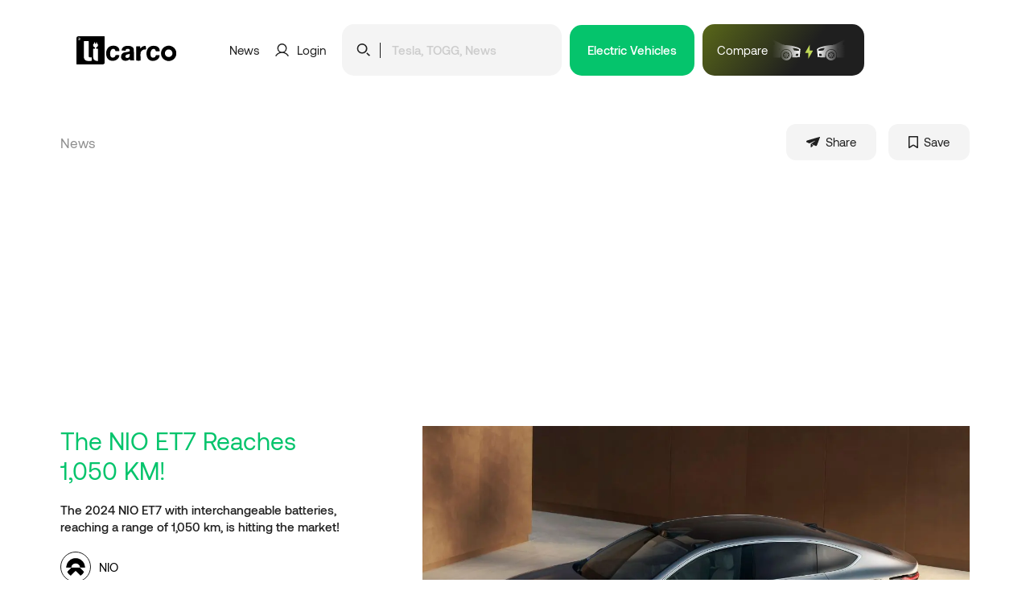

--- FILE ---
content_type: text/html; charset=UTF-8
request_url: https://licarco.com/news/the-nio-et7-reaches-1050-km
body_size: 44866
content:
<!DOCTYPE html>
<html class="no-js" lang="en">
<head>
	<title>The NIO ET7 Reaches 1,050 KM!</title>
	<meta charset="utf-8">
	<meta http-equiv="x-ua-compatible" content="ie=edge">
	<meta name="viewport" content="width=device-width, initial-scale=1, shrink-to-fit=no">
	
	<!-- Google tag (gtag.js) -->
	<script async src="https://www.googletagmanager.com/gtag/js?id=G-6WN33K87HR"></script>
	<script>
	  window.dataLayer = window.dataLayer || [];
	  function gtag(){dataLayer.push(arguments);}
	  gtag('js', new Date());
	
	  gtag('config', 'G-6WN33K87HR');
	</script>
	
	<script async src="https://pagead2.googlesyndication.com/pagead/js/adsbygoogle.js?client=ca-pub-3152938033497625"
     crossorigin="anonymous"></script>
		
	<meta name="generator" content="Licarco">
	<meta name="copyright" content="Licarco">
	<meta name="author" content="Licarco">
	
	<base href="https://licarco.com/" />
	<link rel="canonical" href="https://licarco.com/news/the-nio-et7-reaches-1050-km" />
	
	<meta name="robots" content="index,follow">
	<meta name="description" content="The 2024 NIO ET7 with interchangeable batteries, reaching a range of 1,050 km, is hitting the market!">
	
	<link rel="stylesheet" type="text/css" href="assets/fonts/Aeonik/Aeonik.css">
	<link rel="stylesheet" type="text/css" href="assets/toast/toast.min.css">
	<link rel="stylesheet" type="text/css" href="assets/swiper/swiper.min.css?v=7.4.1">
	<link rel="stylesheet" type="text/css" href="assets/slick/slick.css?v=1.8.1">
	<link rel="stylesheet" type="text/css" href="assets/slick/slick-theme.css?v=1.8.1">
	<link rel="stylesheet" type="text/css" href="assets/css/container.min.css">
	<link rel="stylesheet" type="text/css" href="assets/css/global.css">
	
	<link rel="apple-touch-icon" sizes="57x57" href="favicons/apple-icon-57x57.png">
	<link rel="apple-touch-icon" sizes="60x60" href="favicons/apple-icon-60x60.png">
	<link rel="apple-touch-icon" sizes="72x72" href="favicons/apple-icon-72x72.png">
	<link rel="apple-touch-icon" sizes="76x76" href="favicons/apple-icon-76x76.png">
	<link rel="apple-touch-icon" sizes="114x114" href="favicons/apple-icon-114x114.png">
	<link rel="apple-touch-icon" sizes="120x120" href="favicons/apple-icon-120x120.png">
	<link rel="apple-touch-icon" sizes="144x144" href="favicons/apple-icon-144x144.png">
	<link rel="apple-touch-icon" sizes="152x152" href="favicons/apple-icon-152x152.png">
	<link rel="apple-touch-icon" sizes="180x180" href="favicons/apple-icon-180x180.png">
	<link rel="icon" type="image/png" sizes="192x192" href="favicons/android-icon-192x192.png">
	<link rel="icon" type="image/png" sizes="32x32" href="favicons/favicon-32x32.png">
	<link rel="icon" type="image/png" sizes="96x96" href="favicons/favicon-96x96.png">
	<link rel="icon" type="image/png" sizes="16x16" href="favicons/favicon-16x16.png">
	<link rel="manifest" href="favicons/manifest.json">
	<meta name="msapplication-TileColor" content="#ffffff">
	<meta name="msapplication-TileImage" content="favicons/ms-icon-144x144.png">
	<meta name="theme-color" content="#000000">
	
	<meta property="og:type" content="website"/>
	<meta property="og:title" content="The NIO ET7 Reaches 1,050 KM!" />
	<meta property="og:image" content="https://dolubatarya.com/uploads/2024/04/IMG_6726-768x461.jpeg">
	<meta property="og:locale" content="en" />
	<meta property="og:site_name" content="Licarco - All Electric Vehicle, EV Specifications on licarco.com"/>
	<meta property="og:url" content="https://licarco.com/news/the-nio-et7-reaches-1050-km" />
	<meta property="og:description" content="The 2024 NIO ET7 with interchangeable batteries, reaching a range of 1,050 km, is hitting the market!" />
	
	<meta property="twitter:card" content="summary">
	<meta property="twitter:url" content="https://licarco.com/news/the-nio-et7-reaches-1050-km">
	<meta property="twitter:title" content="The NIO ET7 Reaches 1,050 KM!">
	<meta property="og:image" content="https://dolubatarya.com/uploads/2024/04/IMG_6726-768x461.jpeg">
	<meta property="twitter:description" content="The 2024 NIO ET7 with interchangeable batteries, reaching a range of 1,050 km, is hitting the market!">
</head>
<body>

	<header class="header">
		<div class="container">
			<div class="row">
				<div class="col-lg-12">
					<div class="header-box">
						<div class="left">
							<a href="https://licarco.com/" title="Licarco - All Electric Vehicle, EV Specifications on licarco.com">
								<img src="images/follow/licarco.svg" title="Licarco - All Electric Vehicle, EV Specifications on licarco.com" alt="Licarco - All Electric Vehicle, EV Specifications on licarco.com" />
							</a>
						</div>
						<div class="right">
							<ul class="desktop">
								<li class="menu_news_li">
									<a class="dark" href="news" title="News">
										News
									</a>
								</li>
								<li class="menu_login_li ml-35 mr-35">
									<a class="login dark" href="login" title="Login">
										<svg xmlns="http://www.w3.org/2000/svg" width="17.069" height="16.041" viewBox="0 0 17.069 16.041">
											<g id="user_icon" data-name="user icon" transform="translate(-831.263 -121.544)">
												<g id="user_icon_g" data-name="user icon g" transform="translate(829.263 119.545)">
													<path id="user_icon_path" data-name="user icon path" d="M-11157.169-107.79h-.254a8.4,8.4,0,0,0-7.123,4.155l-1.286-.74a9.868,9.868,0,0,1,5.315-4.351,5.935,5.935,0,0,1-2.76-5,5.971,5.971,0,0,1,5.982-5.945,5.971,5.971,0,0,1,5.982,5.945,5.933,5.933,0,0,1-2.764,5.007,9.866,9.866,0,0,1,5.313,4.352l-1.287.738A8.4,8.4,0,0,0-11157.169-107.79Zm0-1.475a4.487,4.487,0,0,0,4.378-4.466,4.49,4.49,0,0,0-4.5-4.47,4.491,4.491,0,0,0-4.5,4.47,4.488,4.488,0,0,0,4.376,4.466h.245Z" transform="translate(11167.832 121.675)" />
												</g>
											</g>
										</svg>
										<span>Login</span>
									</a>
								</li>
								<li class="search">
									<div class="search__box">
										<div class="search-box">
											<div class="img">
												<img src="images/icons/icon-search-black.svg" title="Search" alt="Search" />
											</div>
											<div class="separator"></div>
											<input type="text" id="search-desktop" placeholder="Tesla, TOGG, News" autocomplete="off" />
										</div>
										<div class="ajax-search-box">
											<div class="searching">
												<img src="images/icons/loader-dark.gif" title="Searched" alt="Searched" />
												<span>Results are being searched...</span>
											</div>
											<ul id="ajax-search-results"></ul>
										</div>
									</div>
								</li>
								<li class="ml-10 menu_vehicles_li">
									<a href="cars" title="Electric Vehicles" class="button green">
										<span>Electric Vehicles</span>
									</a>
								</li>
																<li class="ml-10 menu_compore_li">
									<a class="compare-min-button" href="comparison/cars" title="Vehicle Comparison">
										<span>Compare</span>
										<img src="images/icons/compare.svg" title="Compare" alt="Compare" />
									</a>
								</li>
																
								<li class="mobile_search_li">
									<a class="mobile_search_button">
										<img src="images/icons/icon-search-black.svg" title="Search" alt="Search" />
									</a>
								</li>
								<li class="mobile_compore_li">
									<a class="compare-min-button" href="comparison/cars" title="Vehicle Comparison">
										<img src="images/icons/compare.svg" title="Vehicle Comparison" alt="Vehicle Comparison" />
									</a>
								</li>
								<li class="mobile_menu_li">
									<a class="mobil_menu_button" href="javascript:;" title="Menu">
										<svg xmlns="http://www.w3.org/2000/svg" width="18.465" height="10.063" viewBox="0 0 18.465 10.063">
											<g id="mm_icon" data-name="mm_icon" transform="translate(-311.5 -113.5)">
												<line id="mm_icon_path_1" data-name="Line 49" x2="16.465" transform="translate(312.5 114.5)" fill="none" stroke="#000" stroke-linecap="round" stroke-width="2"/>
												<line id="mm_icon_path_2" data-name="Line 50" x2="16.465" transform="translate(312.5 122.563)" fill="none" stroke="#000" stroke-linecap="round" stroke-width="2"/>
											</g>
										</svg>
									</a>
								</li>
							</ul>
						</div>
					</div>
				</div>
			</div>
		</div>
	</header>
	
	<div class="search__popup">
		<div class="search__popup_container">
			<div class="hdr">
				<div class="left">
					<span>Search</span>
				</div>
				<div class="right">
					<a class="close_search__popup">
						<svg xmlns="http://www.w3.org/2000/svg" width="18.075" height="18.075" viewBox="0 0 18.075 18.075">
							<g transform="translate(9.038 -7.623) rotate(45)">
								<path d="M2,23.562H0V0H2Z" transform="translate(10.781 0)" />
								<path d="M2,23.562H0V0H2Z" transform="translate(23.562 10.781) rotate(90)" />
							</g>
						</svg>
					</a>
				</div>
			</div>
			<div class="search__box">
				<div class="search-box">
					<div class="img">
						<img src="images/icons/icon-search-black.svg" title="Search" alt="Search" />
					</div>
					<div class="separator"></div>
					<input type="text" id="search-mobile" placeholder="Tesla, TOGG, News" autocomplete="off" />
				</div>
				<div class="ajax-search-box-mobile">
					<div class="searching-mobile">
						<img src="images/icons/loader-dark.gif" title="Searched" alt="Searched" />
						<span>Results are being searched...</span>
					</div>
					<ul id="ajax-search-results-mobile"></ul>
				</div>
			</div>
		</div>
	</div>
	
	<div class="mobile__menu__popup">
		<div class="mobile__menu__popup_container">
			<div class="container">
				<div class="row">
					<div class="col-lg-12">
						<div class="hdr">
							<div class="left">
								<a href="https://licarco.com/" title="Licarco - All Electric Vehicle, EV Specifications on licarco.com">
									<img src="images/follow/licarco.svg" title="Licarco - All Electric Vehicle, EV Specifications on licarco.com" alt="Licarco - All Electric Vehicle, EV Specifications on licarco.com" />
								</a>
							</div>
							<div class="right">
								<a class="close_mobile__menu__popup">
									<svg xmlns="http://www.w3.org/2000/svg" width="18.075" height="18.075" viewBox="0 0 18.075 18.075">
										<g transform="translate(9.038 -7.623) rotate(45)">
											<path d="M2,23.562H0V0H2Z" transform="translate(10.781 0)" />
											<path d="M2,23.562H0V0H2Z" transform="translate(23.562 10.781) rotate(90)" />
										</g>
									</svg>
								</a>
							</div>
						</div>
						<ul>
							<li>
								<a href="araba" title="Electric Vehicles" class="button green">
									Electric Vehicles
								</a>
							</li>
							<li>
								<a class="dark" href="news" title="News">
									News
								</a>
							</li>
							<li>
								<a class="login dark" href="login" title="Login">
									<svg xmlns="http://www.w3.org/2000/svg" width="17.069" height="16.041" viewBox="0 0 17.069 16.041">
										<g id="user_icon" data-name="user icon" transform="translate(-831.263 -121.544)">
											<g id="user_icon_g" data-name="user icon g" transform="translate(829.263 119.545)">
												<path id="user_icon_path" data-name="user icon path" d="M-11157.169-107.79h-.254a8.4,8.4,0,0,0-7.123,4.155l-1.286-.74a9.868,9.868,0,0,1,5.315-4.351,5.935,5.935,0,0,1-2.76-5,5.971,5.971,0,0,1,5.982-5.945,5.971,5.971,0,0,1,5.982,5.945,5.933,5.933,0,0,1-2.764,5.007,9.866,9.866,0,0,1,5.313,4.352l-1.287.738A8.4,8.4,0,0,0-11157.169-107.79Zm0-1.475a4.487,4.487,0,0,0,4.378-4.466,4.49,4.49,0,0,0-4.5-4.47,4.491,4.491,0,0,0-4.5,4.47,4.488,4.488,0,0,0,4.376,4.466h.245Z" transform="translate(11167.832 121.675)" />
											</g>
										</g>
									</svg>
									<span>Login / Register</span>
								</a>
							</li>
							<li>
								<a class="compare-min-button" href="comparison/cars" title="Compare">
									<span>Compare</span>
									<img src="images/icons/compare.svg" title="Compare" alt="Compare" />
								</a>
							</li>
						</ul>
					</div>
				</div>
			</div>
		</div>
	</div>
	
	
	<section class="news-detail">
		<div class="container">
			<div class="row">
				<div class="col-lg-12">
					<div class="news-detail-header">
						<div class="left">
							<a href="news" title="News">News</a>
						</div>
						<div class="right">
							<ul>
								<li>
									<button id="news-share-button" class="open-share-popup">
										<svg xmlns="http://www.w3.org/2000/svg" width="17.405" height="13.452" viewBox="0 0 17.405 13.452">
											<path id="share_icon_black" data-name="share_icon_black" d="M22.184,13.79a.535.535,0,0,0-.13.02l-3.181.925L6.685,18.282s0,0,0,0H6.674a1.9,1.9,0,0,0-1.4,1.036A1.03,1.03,0,0,0,5.3,20.1a1.3,1.3,0,0,0,.552.577l3.365,1.476,7.055-3.4a.115.115,0,0,1,.038-.01.11.11,0,0,1,.075.2L11.231,22.78a.722.722,0,0,0-.307.589v3.674a.414.414,0,0,0,.622.1l2.736-2.289.009-.007-1.663-.736A.331.331,0,0,1,12.9,23.5l2.259,1a.315.315,0,0,1,.082.046l1.927.851a1.889,1.889,0,0,0,.584,0,1.252,1.252,0,0,0,.7-.374,3.576,3.576,0,0,0,.565-1.066l3.572-9.571C22.691,14.005,22.479,13.776,22.184,13.79Z" transform="translate(-5.21 -13.789)"/>
										</svg>
										<span>Share</span>
									</button>
								</li>
								<li>
									<button class="open-login-popup">
										<svg xmlns="http://www.w3.org/2000/svg" width="12" height="15.131" viewBox="0 0 12 15.131">
											<g id="Path_1521" data-name="Path 1521" transform="translate(-6 -4)" fill="none">
												<path d="M6,5A1,1,0,0,1,7,4H17a1,1,0,0,1,1,1V18.131a1,1,0,0,1-1.555.832l-3.89-2.593a1,1,0,0,0-1.11,0l-3.89,2.593A1,1,0,0,1,6,18.131Z" stroke="none"/>
												<path id="save_button_path" d="M 7.500001907348633 5.500001907348633 L 7.500001907348633 17.19696044921875 L 10.61247253417969 15.12224197387695 C 11.02466201782227 14.84722137451172 11.50446224212646 14.7018518447876 12.00000190734863 14.7018518447876 C 12.49551200866699 14.7018518447876 12.97530269622803 14.84721183776855 13.38698196411133 15.12188148498535 L 16.50000190734863 17.19695663452148 L 16.50000190734863 5.500001907348633 L 7.500001907348633 5.500001907348633 M 7.000001907348633 4.000001907348633 L 17.00000190734863 4.000001907348633 C 17.55228233337402 4.000001907348633 18.00000190734863 4.447711944580078 18.00000190734863 5.000001907348633 L 18.00000190734863 18.13100051879883 C 18.00000190734863 18.50004196166992 17.79691314697266 18.83896255493164 17.47163200378418 19.0129508972168 C 17.14651107788086 19.1869010925293 16.75186157226562 19.16773223876953 16.44500350952148 18.9630012512207 L 12.55500221252441 16.3700008392334 C 12.21896171569824 16.14580154418945 11.78103160858154 16.14580345153809 11.44500255584717 16.3700008392334 L 7.555002212524414 18.9630012512207 C 7.248144149780273 19.16773223876953 6.853496551513672 19.18690299987793 6.528232574462891 19.01287078857422 C 6.202981948852539 18.83884048461914 5.999942779541016 18.49989128112793 6.000001907348633 18.13100051879883 L 6.000001907348633 5.000001907348633 C 6.000001907348633 4.447711944580078 6.447711944580078 4.000001907348633 7.000001907348633 4.000001907348633 Z" stroke="none" />
											</g>
										</svg>
										<span>Save</span>
									</button>
								</li>
							</ul>
						</div>
					</div>
				</div>
			</div>
			<div class="row">
				<div class="col-lg-12">
					<div class="flex">
						<div class="left">
							<div class="sticky">
								<h1>The NIO ET7 Reaches 1,050 KM!</h1>
								<p>The 2024 NIO ET7 with interchangeable batteries, reaching a range of 1,050 km, is hitting the market!</p>
								<div class="brand">
									<div class="brand-image">
										<img src="https://dolubatarya.com/images/brands/nio-logo.png" title="NIO" alt="NIO" width="100" />
									</div>
									<span>NIO</span>
								</div>
								<ul class="date-list">
									<li>
										16 April 2024 08:31									</li>
									<li>
										<span>Last Updated:16 April 2024 08:31</span>
									</li>
								</ul>
								
																
							</div>
						</div>
						<div class="right">
							<img class="main_img" src="https://dolubatarya.com/uploads/2024/04/IMG_6726.jpeg.webp" title="The NIO ET7 Reaches 1,050 KM!" alt="The NIO ET7 Reaches 1,050 KM!" />
							
														
							<p><span style="font-family: var(--global--font-secondary); font-size: var(--global--font-size-base);">🟢Chinese #NIO has refreshed its electric luxury sedan, the ET7.</span></p>
<p>🔋Equipped with a 150 kWh semi-solid-state battery, the 5.1-meter vehicle will achieve a range of 1,050 km. Initially, due to the high cost, this battery option will only be available through a leasing model.</p>
<p><img loading="lazy" decoding="async" class="aligncenter wp-image-43286 size-large" src="https://dolubatarya.com/uploads/2024/04/IMG_6727-1024x614.jpeg" alt="" width="750" height="450" srcset="https://dolubatarya.com/uploads/2024/04/IMG_6727-1024x614.jpeg 1024w, https://dolubatarya.com/uploads/2024/04/IMG_6727-300x180.jpeg 300w, https://dolubatarya.com/uploads/2024/04/IMG_6727-768x460.jpeg 768w, https://dolubatarya.com/uploads/2024/04/IMG_6727.jpeg 1238w" sizes="(max-width: 750px) 100vw, 750px" /></p>
<p>🛣️NIO founder Li bin, in a live broadcast last year, traveled 1,044 km on a single charge using the new ET7. It&#8217;s worth noting that the journey was completed with only 3% charge remaining.</p>
<p><img loading="lazy" decoding="async" class="aligncenter wp-image-43284 size-large" src="https://dolubatarya.com/uploads/2024/04/IMG_6728-1024x576.jpeg" alt="" width="750" height="422" srcset="https://dolubatarya.com/uploads/2024/04/IMG_6728-1024x576.jpeg 1024w, https://dolubatarya.com/uploads/2024/04/IMG_6728-300x169.jpeg 300w, https://dolubatarya.com/uploads/2024/04/IMG_6728-768x432.jpeg 768w, https://dolubatarya.com/uploads/2024/04/IMG_6728-1536x864.jpeg 1536w, https://dolubatarya.com/uploads/2024/04/IMG_6728-1568x882.jpeg 1568w, https://dolubatarya.com/uploads/2024/04/IMG_6728.jpeg 1920w" sizes="(max-width: 750px) 100vw, 750px" /></p>
<p>💰The ET7 can be purchased with either 75 kWh or 100 kWh batteries, providing ranges of 550 km and 705 km, respectively. The starting price is set at $63,270.</p>
<p>🟢For the 2024 model year, NIO has upgraded the infotainment system with the Qualcomm Snapdragon 8295 chipset and added two new screens for rear passengers, along with a more functional center armrest.</p>
<p><img loading="lazy" decoding="async" class="aligncenter wp-image-43282 size-large" src="https://dolubatarya.com/uploads/2024/04/IMG_6729-1024x576.jpeg" alt="" width="750" height="422" srcset="https://dolubatarya.com/uploads/2024/04/IMG_6729-1024x576.jpeg 1024w, https://dolubatarya.com/uploads/2024/04/IMG_6729-300x169.jpeg 300w, https://dolubatarya.com/uploads/2024/04/IMG_6729-768x432.jpeg 768w, https://dolubatarya.com/uploads/2024/04/IMG_6729-1536x864.jpeg 1536w, https://dolubatarya.com/uploads/2024/04/IMG_6729-1568x882.jpeg 1568w, https://dolubatarya.com/uploads/2024/04/IMG_6729.jpeg 1920w" sizes="(max-width: 750px) 100vw, 750px" /></p>
							<div class="tags"><a class="button2 light-gray" href="search-results-news?q=et7-2&type=tag" title="et7"><span>et7</span></a> <a class="button2 light-gray" href="search-results-news?q=nio&type=tag" title="nio"><span>nio</span></a> <a class="button2 light-gray" href="search-results-news?q=nio-et7-2&type=tag" title="nio et7"><span>nio et7</span></a></div>
						</div>
					</div>
				</div>
			</div>
		</div>
	</section>
	
	<section class="currents">
		<div class="container">
			<div class="row">
				<div class="col-lg-12">
					<h2>Hot News</h2>
					<div class="slider-9658456-container">
						<div class="slider-9658456">
							<div class="item">
								<div class="current-news-box">
									<div class="left">
										<div class="image">
											<img src="https://dolubatarya.com/uploads/2025/04/tesla-the-automaker-least-affected-by-trump-s-customs-tariffs-3731-750.jpeg.webp" title="Tesla, the automaker least affected by Trump's customs tariffs!" alt="Tesla, the automaker least affected by Trump's customs tariffs!" />					
										</div>
									</div>
									<div class="right">
										<div class="title text-max-line-4">
											<a href="news/tesla-the-automaker-least-affected-by-trump-s-customs-tariffs" title="Tesla, the automaker least affected by Trump's customs tariffs!">
												Tesla, the automaker least affected by Trump's customs tariffs!											</a>
										</div>
										<a class="link" href="news/tesla-the-automaker-least-affected-by-trump-s-customs-tariffs" title="Tesla, the automaker least affected by Trump's customs tariffs!">
											Details
										</a>
									</div>
								</div>
							</div>
							<div class="item">
								<div class="current-news-box">
									<div class="left">
										<div class="image">
											<img src="https://dolubatarya.com/uploads/2024/04/IMG_6755.jpeg.webp" title="Honda Also Transitions To Single-Piece Chassis!" alt="Honda Also Transitions To Single-Piece Chassis!" />					
										</div>
									</div>
									<div class="right">
										<div class="title text-max-line-4">
											<a href="news/honda-also-transitions-to-single-piece-chassis" title="Honda Also Transitions To Single-Piece Chassis!">
												Honda Also Transitions To Single-Piece Chassis!											</a>
										</div>
										<a class="link" href="news/honda-also-transitions-to-single-piece-chassis" title="Honda Also Transitions To Single-Piece Chassis!">
											Details
										</a>
									</div>
								</div>
							</div>
							<div class="item">
								<div class="current-news-box">
									<div class="left">
										<div class="image">
											<img src="https://dolubatarya.com/uploads/2024/04/IMG_6752-1.jpeg.webp" title="Some EVs in Dubai Continues Through Flooded Streets!" alt="Some EVs in Dubai Continues Through Flooded Streets!" />					
										</div>
									</div>
									<div class="right">
										<div class="title text-max-line-4">
											<a href="news/some-evs-in-dubai-continues-through-flooded-streets" title="Some EVs in Dubai Continues Through Flooded Streets!">
												Some EVs in Dubai Continues Through Flooded Streets!											</a>
										</div>
										<a class="link" href="news/some-evs-in-dubai-continues-through-flooded-streets" title="Some EVs in Dubai Continues Through Flooded Streets!">
											Details
										</a>
									</div>
								</div>
							</div>
							<div class="item">
								<div class="current-news-box">
									<div class="left">
										<div class="image">
											<img src="https://dolubatarya.com/uploads/2024/04/IMG_6744-768x509.jpeg.webp" title="Chery Plans to License Its EV Platform to Jaguar Land Rover!" alt="Chery Plans to License Its EV Platform to Jaguar Land Rover!" />					
										</div>
									</div>
									<div class="right">
										<div class="title text-max-line-4">
											<a href="news/chery-plans-to-license-its-ev-platform-to-jaguar-land-rover" title="Chery Plans to License Its EV Platform to Jaguar Land Rover!">
												Chery Plans to License Its EV Platform to Jaguar Land Rover!											</a>
										</div>
										<a class="link" href="news/chery-plans-to-license-its-ev-platform-to-jaguar-land-rover" title="Chery Plans to License Its EV Platform to Jaguar Land Rover!">
											Details
										</a>
									</div>
								</div>
							</div>
							<div class="item">
								<div class="current-news-box">
									<div class="left">
										<div class="image">
											<img src="https://dolubatarya.com/uploads/2024/04/IMG_6735-768x409.jpeg.webp" title="The Joint Brand of BYD and Mercedes, Denza Brings Forth An Electric Grand Tourer!" alt="The Joint Brand of BYD and Mercedes, Denza Brings Forth An Electric Grand Tourer!" />					
										</div>
									</div>
									<div class="right">
										<div class="title text-max-line-4">
											<a href="news/%f0%9f%a4%9dthe-joint-brand-of-byd-and-mercedes-denza-brings-forth-an-electric-grand-tourer" title="The Joint Brand of BYD and Mercedes, Denza Brings Forth An Electric Grand Tourer!">
												The Joint Brand of BYD and Mercedes, Denza Brings Forth An Electric Grand Tourer!											</a>
										</div>
										<a class="link" href="news/%f0%9f%a4%9dthe-joint-brand-of-byd-and-mercedes-denza-brings-forth-an-electric-grand-tourer" title="The Joint Brand of BYD and Mercedes, Denza Brings Forth An Electric Grand Tourer!">
											Details
										</a>
									</div>
								</div>
							</div>
							<div class="item">
								<div class="current-news-box">
									<div class="left">
										<div class="image">
											<img src="https://dolubatarya.com/uploads/2024/04/IMG_6732-768x526.jpeg.webp" title="Mahle&#8217;s Electric Vehicle Thermal Management System Receives A Massive €1.5 Billion Order!" alt="Mahle&#8217;s Electric Vehicle Thermal Management System Receives A Massive €1.5 Billion Order!" />					
										</div>
									</div>
									<div class="right">
										<div class="title text-max-line-4">
											<a href="news/mahles-electric-vehicle-thermal-management-system-receives-a-massive-e1-5-billion-order" title="Mahle&#8217;s Electric Vehicle Thermal Management System Receives A Massive €1.5 Billion Order!">
												Mahle&#8217;s Electric Vehicle Thermal Management System Receives A Massive €1.5 Billion Order!											</a>
										</div>
										<a class="link" href="news/mahles-electric-vehicle-thermal-management-system-receives-a-massive-e1-5-billion-order" title="Mahle&#8217;s Electric Vehicle Thermal Management System Receives A Massive €1.5 Billion Order!">
											Details
										</a>
									</div>
								</div>
							</div>
							<div class="item">
								<div class="current-news-box">
									<div class="left">
										<div class="image">
											<img src="https://dolubatarya.com/uploads/2024/04/IMG_6733-768x508.jpeg.webp" title="How Necessary Is The Four-Wheel Steering Feature?" alt="How Necessary Is The Four-Wheel Steering Feature?" />					
										</div>
									</div>
									<div class="right">
										<div class="title text-max-line-4">
											<a href="news/how-necessary-is-the-four-wheel-steering-feature" title="How Necessary Is The Four-Wheel Steering Feature?">
												How Necessary Is The Four-Wheel Steering Feature?											</a>
										</div>
										<a class="link" href="news/how-necessary-is-the-four-wheel-steering-feature" title="How Necessary Is The Four-Wheel Steering Feature?">
											Details
										</a>
									</div>
								</div>
							</div>
							<div class="item">
								<div class="current-news-box">
									<div class="left">
										<div class="image">
											<img src="https://dolubatarya.com/uploads/2024/04/IMG_6726-768x461.jpeg.webp" title="The NIO ET7 Reaches 1,050 KM!" alt="The NIO ET7 Reaches 1,050 KM!" />					
										</div>
									</div>
									<div class="right">
										<div class="title text-max-line-4">
											<a href="news/the-nio-et7-reaches-1050-km" title="The NIO ET7 Reaches 1,050 KM!">
												The NIO ET7 Reaches 1,050 KM!											</a>
										</div>
										<a class="link" href="news/the-nio-et7-reaches-1050-km" title="The NIO ET7 Reaches 1,050 KM!">
											Details
										</a>
									</div>
								</div>
							</div>
							<div class="item">
								<div class="current-news-box">
									<div class="left">
										<div class="image">
											<img src="https://dolubatarya.com/uploads/2024/04/Ekran-Resmi-2024-04-04-20.54.49-768x525.jpg.webp" title="Toyota Prepares to Unveil The Electric SUV It Developed in Collaboration with BYD!" alt="Toyota Prepares to Unveil The Electric SUV It Developed in Collaboration with BYD!" />					
										</div>
									</div>
									<div class="right">
										<div class="title text-max-line-4">
											<a href="news/toyota-prepares-to-unveil-the-electric-suv-it-developed-in-collaboration-with-byd" title="Toyota Prepares to Unveil The Electric SUV It Developed in Collaboration with BYD!">
												Toyota Prepares to Unveil The Electric SUV It Developed in Collaboration with BYD!											</a>
										</div>
										<a class="link" href="news/toyota-prepares-to-unveil-the-electric-suv-it-developed-in-collaboration-with-byd" title="Toyota Prepares to Unveil The Electric SUV It Developed in Collaboration with BYD!">
											Details
										</a>
									</div>
								</div>
							</div>
						</div>
						<div class="slider-9658456-buttons">
							<div class="next-slider-9658456 btn">	
								<svg xmlns="http://www.w3.org/2000/svg" width="11.646" height="20.76" viewBox="0 0 11.646 20.76">
									<g id="Group_382" data-name="Group 382" transform="translate(-110.482 1)">
										<g id="_13f6bb79c0ca65b9496027c206499b4f" data-name="13f6bb79c0ca65b9496027c206499b4f" transform="translate(121.128 18.76) rotate(180)">
											<path id="Path_1201" data-name="Path 1201" d="M9.638,19.761a1,1,0,0,1-.792-.39c-.506-.55-5.953-5.859-9.542-9.342A1,1,0,0,1-1,9.31a1,1,0,0,1,.305-.718L8.951-.719a1,1,0,0,1,1.414.025A1,1,0,0,1,10.34.719l-8.9,8.594c.9.872,2.484,2.415,4.061,3.953,1.4,1.362,2.512,2.454,3.314,3.245,1.674,1.649,1.674,1.649,1.768,1.916a1,1,0,0,1-.943,1.334Z" fill="#1f1f1f" />
										</g>
									</g>
								</svg>
							</div>
							<div class="prev-slider-9658456 btn">
								<svg xmlns="http://www.w3.org/2000/svg" width="11.294" height="19.96" viewBox="0 0 11.294 19.96">
									<path id="Path_1201" data-name="Path 1201" d="M9.38,17.23.507,25.867c.047-.132,8.873-8.7,8.873-8.7L.5,8.6" transform="translate(0.914 -7.183)" fill="none" stroke="#1f1f1f" stroke-linecap="round" stroke-linejoin="round" stroke-miterlimit="10" stroke-width="2"/>
								</svg>
							</div>
						</div>
					</div>
				</div>
			</div>
		</div>
	</section>
	
		
	<footer class="footer">
		<div class="container">
			<div class="row">
				<div class="col-lg-12">
					<div class="footer-box">
						<div class="left">
							<div class="box">
								<img src="images/follow/licarco-amblem.svg" title="Licarco - All Electric Vehicle, EV Specifications on licarco.com" alt="Licarco - All Electric Vehicle, EV Specifications on licarco.com" />
								<span>Vehicle guide of the future!</span>
							</div>
						</div>
						<div class="right">
							<ul class="nav"><li><a class="hover-effect-line-up" href="about-us" title="About Us">About Us</a></li><li><a class="hover-effect-line-up" href="privacy-policy" title="Privacy Policy">Privacy Policy</a></li><li><a class="hover-effect-line-up" href="cookie-policy-eu" title="Cookie Policy">Cookie Policy</a></li><li><a class="hover-effect-line-up" href="javascript:;" title="Cookie Policy">Cookie Policy</a></li><li><a class="hover-effect-line-up" href="advertisement" title="Ads">Ads</a></li><li><a class="hover-effect-line-up" href="career" title="Career">Career</a></li><li><a class="hover-effect-line-up" href="contact" title="Contact">Contact</a></li></ul>
							<ul class="social">
								<li>
									<a href="https://x.com/licarcommunity" title="Licarco X" target="_blank">
										<svg xmlns="http://www.w3.org/2000/svg" width="18.047" height="16.313" viewBox="0 0 18.047 16.313">
											<path id="Path_1214" data-name="Path 1214" d="M144.213,3.808h2.767l-6.046,6.91,7.112,9.4h-5.569l-4.362-5.7-4.991,5.7h-2.769l6.466-7.391L130,3.808h5.71l3.943,5.212Zm-.971,14.656h1.533l-9.9-13.087h-1.646Z" transform="translate(-130 -3.808)" />
										</svg>
									</a>
								</li>
								<li>
									<a href="https://instagram.com/licarcommunity" title="Licarco Instagram" target="_blank">
										<svg xmlns="http://www.w3.org/2000/svg" width="19.676" height="19.683" viewBox="0 0 19.676 19.683">
											<g id="Group_1186" data-name="Group 1186" transform="translate(-1020.303 -2485)">
												<path id="Path_1211" data-name="Path 1211" d="M265.844,1.773c2.63,0,2.942.012,3.976.058a5.393,5.393,0,0,1,1.826.338,3.041,3.041,0,0,1,1.13.734,3.026,3.026,0,0,1,.735,1.13,5.418,5.418,0,0,1,.338,1.826c.046,1.038.057,1.35.057,3.976s-.011,2.942-.057,3.976a5.4,5.4,0,0,1-.338,1.826,3.246,3.246,0,0,1-1.865,1.865,5.417,5.417,0,0,1-1.826.338c-1.038.046-1.35.058-3.976.058s-2.942-.012-3.976-.058a5.4,5.4,0,0,1-1.826-.338,3.245,3.245,0,0,1-1.865-1.865,5.416,5.416,0,0,1-.338-1.826c-.046-1.038-.057-1.35-.057-3.976s.012-2.942.057-3.976a5.394,5.394,0,0,1,.338-1.826,3.051,3.051,0,0,1,.735-1.13,3.031,3.031,0,0,1,1.13-.734,5.417,5.417,0,0,1,1.826-.338C262.9,1.784,263.214,1.773,265.844,1.773Zm0-1.773c-2.673,0-3.007.012-4.057.058A7.188,7.188,0,0,0,259.4.515a4.806,4.806,0,0,0-1.746,1.138A4.828,4.828,0,0,0,256.515,3.4a7.215,7.215,0,0,0-.457,2.388C256.011,6.837,256,7.171,256,9.844s.011,3.007.058,4.057a7.194,7.194,0,0,0,.457,2.388,5.042,5.042,0,0,0,2.88,2.88,7.214,7.214,0,0,0,2.388.458c1.05.046,1.384.058,4.057.058s3.007-.012,4.056-.058a7.194,7.194,0,0,0,2.388-.458,5.03,5.03,0,0,0,2.876-2.876,7.215,7.215,0,0,0,.457-2.388c.046-1.05.058-1.384.058-4.057s-.011-3.007-.058-4.057a7.194,7.194,0,0,0-.457-2.388,4.616,4.616,0,0,0-1.127-1.75A4.811,4.811,0,0,0,272.292.519,7.213,7.213,0,0,0,269.9.062C268.85.012,268.516,0,265.844,0Z" transform="translate(764.303 2485)" />
												<path id="Path_1212" data-name="Path 1212" d="M272.728,11.672a5.056,5.056,0,1,0,5.056,5.056A5.058,5.058,0,0,0,272.728,11.672Zm0,8.336a3.28,3.28,0,1,1,3.28-3.28A3.28,3.28,0,0,1,272.728,20.008Z" transform="translate(757.418 2478.115)" />
												<path id="Path_1213" data-name="Path 1213" d="M292.3,9.487a1.18,1.18,0,1,1-1.18-1.18A1.181,1.181,0,0,1,292.3,9.487Z" transform="translate(744.284 2480.101)" />
											</g>
										</svg>

									</a>
								</li>
								<li>
									<a href="https://www.linkedin.com/company/licarco" title="Licarco Linkedin" target="_blank">
										<svg xmlns="http://www.w3.org/2000/svg" xmlns:xlink="http://www.w3.org/1999/xlink" width="19" height="19" viewBox="0 0 19 19">
											<defs>
												<clipPath id="clip-path">
													<rect id="Rectangle_54" data-name="Rectangle 54" width="19" height="19" transform="translate(-0.489)" />
												</clipPath>
											</defs>
											<g id="Group_157" data-name="Group 157" transform="translate(0.489)" clip-path="url(#clip-path)">
												<path id="Path_1210" data-name="Path 1210" d="M402.23,0H385.454A1.435,1.435,0,0,0,384,1.419V18.265a1.439,1.439,0,0,0,1.454,1.423H402.23a1.441,1.441,0,0,0,1.457-1.419V1.419A1.439,1.439,0,0,0,402.23,0ZM389.841,16.776h-2.922v-9.4h2.922ZM388.38,6.1a1.692,1.692,0,1,1,1.692-1.692A1.693,1.693,0,0,1,388.38,6.1Zm12.4,10.678h-2.919V12.208c0-1.088-.019-2.492-1.519-2.492-1.519,0-1.749,1.188-1.749,2.415v4.645h-2.915v-9.4h2.8V8.663h.039a3.067,3.067,0,0,1,2.761-1.519c2.957,0,3.5,1.946,3.5,4.476Z" transform="translate(-384.246)" />
											</g>
										</svg>
									</a>
								</li>
								<li>
									<a href="https://www.youtube.com/@licarco" title="Licarco Youtube" target="_blank">
										<svg xmlns="http://www.w3.org/2000/svg" width="19.687" height="13.846" viewBox="0 0 19.687 13.846">
											<path id="Path_1209" data-name="Path 1209" d="M659.491,10.1a4.24,4.24,0,0,0-.785-1.953,2.818,2.818,0,0,0-1.972-.834c-2.753-.2-6.887-.2-6.887-.2h-.007s-4.134,0-6.887.2a2.819,2.819,0,0,0-1.972.834A4.218,4.218,0,0,0,640.2,10.1a29.422,29.422,0,0,0-.2,3.188v1.492a29.962,29.962,0,0,0,.2,3.188,4.265,4.265,0,0,0,.781,1.953,3.356,3.356,0,0,0,2.173.842c1.577.15,6.695.2,6.695.2s4.138-.008,6.891-.2a2.818,2.818,0,0,0,1.972-.834,4.24,4.24,0,0,0,.785-1.953,29.867,29.867,0,0,0,.2-3.188V13.291A29.963,29.963,0,0,0,659.491,10.1ZM647.81,16.594V11.061l5.318,2.776Z" transform="translate(-640 -7.116)" />
										</svg>
									</a>
								</li>
							</ul>
						</div>
					</div>
				</div>
			</div>
		</div>
	</footer>
	
	<div class="copyright">
		<div class="container">
			<div class="row">
				<div class="col-lg-12">
					<div class="copyright-box">
						<div class="left">
							<span>© 2024 Licarco All right reserved.</span>
						</div>
						<div class="right">
							
						</div>
					</div>
				</div>
			</div>
		</div>
	</div>
	
	<div class="popup_overlay"></div>
	
	<div class="popup popup_login">
		<div class="popup_container">
			<div class="popup_header">
				<div class="title">
					<span>Log In or Sign Up!</span>
				</div>
				<a class="popup_close close-login-popup">
					<svg xmlns="http://www.w3.org/2000/svg" width="18.075" height="18.075" viewBox="0 0 18.075 18.075">
						<g transform="translate(9.038 -7.623) rotate(45)">
							<path d="M2,23.562H0V0H2Z" transform="translate(10.781 0)" />
							<path d="M2,23.562H0V0H2Z" transform="translate(23.562 10.781) rotate(90)" />
						</g>
					</svg>
				</a>
			</div>
			<div class="popup_content">
				<div class="popup_login_content">
					<div class="left">
						<ul>
							<li>
								<a class="light" href="login" title="Login">
									<svg xmlns="http://www.w3.org/2000/svg" width="17.069" height="16.041" viewBox="0 0 17.069 16.041">
										<g transform="translate(-831.263 -121.544)">
											<g transform="translate(829.263 119.545)">
												<path d="M-11157.169-107.79h-.254a8.4,8.4,0,0,0-7.123,4.155l-1.286-.74a9.868,9.868,0,0,1,5.315-4.351,5.935,5.935,0,0,1-2.76-5,5.971,5.971,0,0,1,5.982-5.945,5.971,5.971,0,0,1,5.982,5.945,5.933,5.933,0,0,1-2.764,5.007,9.866,9.866,0,0,1,5.313,4.352l-1.287.738A8.4,8.4,0,0,0-11157.169-107.79Zm0-1.475a4.487,4.487,0,0,0,4.378-4.466,4.49,4.49,0,0,0-4.5-4.47,4.491,4.491,0,0,0-4.5,4.47,4.488,4.488,0,0,0,4.376,4.466h.245Z" transform="translate(11167.832 121.675)" />
											</g>
										</g>
									</svg>
									<span>Login</span>
								</a>
							</li>
							<li>
								<a class="dark" href="register" title="Register">
									<svg xmlns="http://www.w3.org/2000/svg" width="17.069" height="16.041" viewBox="0 0 17.069 16.041">
										<g transform="translate(-831.263 -121.544)">
											<g transform="translate(829.263 119.545)">
												<path d="M-11157.169-107.79h-.254a8.4,8.4,0,0,0-7.123,4.155l-1.286-.74a9.868,9.868,0,0,1,5.315-4.351,5.935,5.935,0,0,1-2.76-5,5.971,5.971,0,0,1,5.982-5.945,5.971,5.971,0,0,1,5.982,5.945,5.933,5.933,0,0,1-2.764,5.007,9.866,9.866,0,0,1,5.313,4.352l-1.287.738A8.4,8.4,0,0,0-11157.169-107.79Zm0-1.475a4.487,4.487,0,0,0,4.378-4.466,4.49,4.49,0,0,0-4.5-4.47,4.491,4.491,0,0,0-4.5,4.47,4.488,4.488,0,0,0,4.376,4.466h.245Z" transform="translate(11167.832 121.675)" />
											</g>
										</g>
									</svg>
									<span>Register</span>
								</a>
							</li>
							<li>
								Vehicle guide of the future!
							</li>
						</ul>
					</div>
					<div class="right">
						<img src="https://dolubatarya.com/images/nofollow/login-popup-img.png" title="Licarco - All Electric Vehicle, EV Specifications on licarco.com" alt="Licarco - All Electric Vehicle, EV Specifications on licarco.com" />
					</div>
				</div>
			</div>
		</div>
	</div>
	
	<div class="popup popup_share">
		<div class="popup_container">
			<div class="popup_header">
				<div class="title">
					<span>Share</span>
				</div>
				<a class="popup_close close-share-popup">
					<svg xmlns="http://www.w3.org/2000/svg" width="18.075" height="18.075" viewBox="0 0 18.075 18.075">
						<g transform="translate(9.038 -7.623) rotate(45)">
							<path d="M2,23.562H0V0H2Z" transform="translate(10.781 0)" />
							<path d="M2,23.562H0V0H2Z" transform="translate(23.562 10.781) rotate(90)" />
						</g>
					</svg>
				</a>
			</div>
			<div class="popup_content">
				<div class="popup_share_content">
					<div class="left">
						<div class="box">
							<div class="left">
								<img src="https://dolubatarya.com/uploads/2024/04/IMG_6726-768x461.jpeg" title="The NIO ET7 Reaches 1,050 KM!" alt="The NIO ET7 Reaches 1,050 KM!" />
							</div>
							<div class="right">
								The NIO ET7 Reaches 1,050 KM!							</div>
						</div>
					</div>
					<div class="right">
						<ul>
							<li>
								<a target="_blank" href="https://www.facebook.com/sharer/sharer.php?u=https://licarco.com/news/the-nio-et7-reaches-1050-km" title="Facebook'da Paylaş">
									<svg xmlns="http://www.w3.org/2000/svg" width="19.688" height="19.615" viewBox="0 0 19.688 19.615">
										<path d="M9.844,0A9.845,9.845,0,0,0,7.466,19.4V12.852H5.436V9.844h2.03v-1.3c0-3.35,1.516-4.9,4.806-4.9a10.873,10.873,0,0,1,2.14.245V6.615c-.232-.024-.636-.037-1.137-.037-1.614,0-2.238.611-2.238,2.2V9.844h3.215L13.7,12.852H11.037v6.763A9.844,9.844,0,0,0,9.844,0Z" />
									</svg>
								</a>
							</li>
							<li>
								<a target="_blank" href="https://www.x.com/intent/tweet?url=https://licarco.com/news/the-nio-et7-reaches-1050-km&text=https://licarco.com/news/the-nio-et7-reaches-1050-km&via=dolubatarya" title="X'de Paylaş">
									<svg xmlns="http://www.w3.org/2000/svg" width="18.047" height="16.313" viewBox="0 0 18.047 16.313">
										<path d="M144.213,3.808h2.767l-6.046,6.91,7.112,9.4h-5.569l-4.362-5.7-4.991,5.7h-2.769l6.466-7.391L130,3.808h5.71l3.943,5.212Zm-.971,14.656h1.533l-9.9-13.087h-1.646Z" transform="translate(-130 -3.808)" />
									</svg>
								</a>
							</li>
							<li>
								<a target="_blank" href="https://www.linkedin.com/shareArticle?url=https://licarco.com/news/the-nio-et7-reaches-1050-km&title=https://licarco.com/news/the-nio-et7-reaches-1050-km&summary=The NIO ET7 Reaches 1,050 KM!" title="Linkedin'de Paylaş">
									<svg xmlns="http://www.w3.org/2000/svg" xmlns:xlink="http://www.w3.org/1999/xlink" width="19" height="19" viewBox="0 0 19 19">
										<defs>
											<clipPath id="linkedin-clip-path">
												<rect width="19" height="19" transform="translate(-0.489)" />
											</clipPath>
										</defs>
										<g transform="translate(0.489)" clip-path="url(#linkedin-clip-path)">
											<path d="M402.23,0H385.454A1.435,1.435,0,0,0,384,1.419V18.265a1.439,1.439,0,0,0,1.454,1.423H402.23a1.441,1.441,0,0,0,1.457-1.419V1.419A1.439,1.439,0,0,0,402.23,0ZM389.841,16.776h-2.922v-9.4h2.922ZM388.38,6.1a1.692,1.692,0,1,1,1.692-1.692A1.693,1.693,0,0,1,388.38,6.1Zm12.4,10.678h-2.919V12.208c0-1.088-.019-2.492-1.519-2.492-1.519,0-1.749,1.188-1.749,2.415v4.645h-2.915v-9.4h2.8V8.663h.039a3.067,3.067,0,0,1,2.761-1.519c2.957,0,3.5,1.946,3.5,4.476Z" transform="translate(-384.246)" />
										</g>
									</svg>
								</a>
							</li>
							<li>
								<a target="_blank" href="whatsapp://send?text=https://licarco.com/news/the-nio-et7-reaches-1050-km&t=The NIO ET7 Reaches 1,050 KM!" title="WhatsApp'da Paylaş">
									<svg xmlns="http://www.w3.org/2000/svg" width="19.906" height="20.025" viewBox="0 0 19.906 20.025">
										<path id="whatsapp" d="M16.6,14c-.2-.1-1.5-.7-1.7-.8a.471.471,0,0,0-.6.1c-.2.2-.6.8-.8,1-.1.2-.3.2-.5.1a8.175,8.175,0,0,1-2-1.2,11.511,11.511,0,0,1-1.4-1.7.44.44,0,0,1,.1-.5c.1-.1.2-.3.4-.4a.758.758,0,0,0,.2-.4.3.3,0,0,0,0-.4A17.776,17.776,0,0,1,9.5,8c-.1-.7-.3-.7-.5-.7H8.5a1.141,1.141,0,0,0-.6.3A2.878,2.878,0,0,0,7,9.7a5.238,5.238,0,0,0,1,2.6A10.662,10.662,0,0,0,12.2,16a7.838,7.838,0,0,0,1.4.5,2.856,2.856,0,0,0,1.6.1,2.591,2.591,0,0,0,1.7-1.2,1.672,1.672,0,0,0,.1-1.2l-.4-.2m2.5-9.1a9.968,9.968,0,0,0-15.7,12L2,22l5.3-1.4a9.881,9.881,0,0,0,14.6-8.7,9.74,9.74,0,0,0-2.8-7m-2.7,14A8.392,8.392,0,0,1,12,20.2a8.769,8.769,0,0,1-4.2-1.1l-.3-.2-3.1.8.8-3L5,16.4A8.4,8.4,0,0,1,7.7,4.9,8.135,8.135,0,0,1,19,7.5a8.252,8.252,0,0,1-2.6,11.4" transform="translate(-2 -1.975)"/>
									</svg>
								</a>
							</li>
							<li>
								<a href="javascript:;" id="copy-link" data-href="https://licarco.com/news/the-nio-et7-reaches-1050-km" title="Linki Kopyala">
									<svg xmlns="http://www.w3.org/2000/svg" width="15.833" height="19" viewBox="0 0 15.833 19">
										<path d="M4.584,5.3V15.458a3.959,3.959,0,0,0,3.7,3.95l.26.008h6.989A2.376,2.376,0,0,1,13.292,21H7.75A4.75,4.75,0,0,1,3,16.25V7.542A2.376,2.376,0,0,1,4.584,5.3ZM16.458,2a2.375,2.375,0,0,1,2.375,2.375V15.458a2.375,2.375,0,0,1-2.375,2.375H8.542a2.375,2.375,0,0,1-2.375-2.375V4.375A2.375,2.375,0,0,1,8.542,2Z" transform="translate(-3 -2)" />
									</svg>
								</a>
							</li>
						</ul>
						<div class="copied">Link Copied!</div>
					</div>
				</div>
			</div>
		</div>
	</div>

	<script type="text/javascript" src="assets/js/jquery.min.js"></script>
	<script type="text/javascript" src="assets/swiper/swiper.min.js?v=7.4.1"></script>
	<script type="text/javascript" src="assets/slick/slick.min.js?v=1.8.1"></script>
	<script type="text/javascript" src="assets/toast/toast.min.js"></script>
	<script type="text/javascript" src="assets/js/global.js"></script>

</body>
</html>


--- FILE ---
content_type: text/html; charset=utf-8
request_url: https://www.google.com/recaptcha/api2/aframe
body_size: 266
content:
<!DOCTYPE HTML><html><head><meta http-equiv="content-type" content="text/html; charset=UTF-8"></head><body><script nonce="FuGWpmfDgfunhKmnNQ3seQ">/** Anti-fraud and anti-abuse applications only. See google.com/recaptcha */ try{var clients={'sodar':'https://pagead2.googlesyndication.com/pagead/sodar?'};window.addEventListener("message",function(a){try{if(a.source===window.parent){var b=JSON.parse(a.data);var c=clients[b['id']];if(c){var d=document.createElement('img');d.src=c+b['params']+'&rc='+(localStorage.getItem("rc::a")?sessionStorage.getItem("rc::b"):"");window.document.body.appendChild(d);sessionStorage.setItem("rc::e",parseInt(sessionStorage.getItem("rc::e")||0)+1);localStorage.setItem("rc::h",'1768825861912');}}}catch(b){}});window.parent.postMessage("_grecaptcha_ready", "*");}catch(b){}</script></body></html>